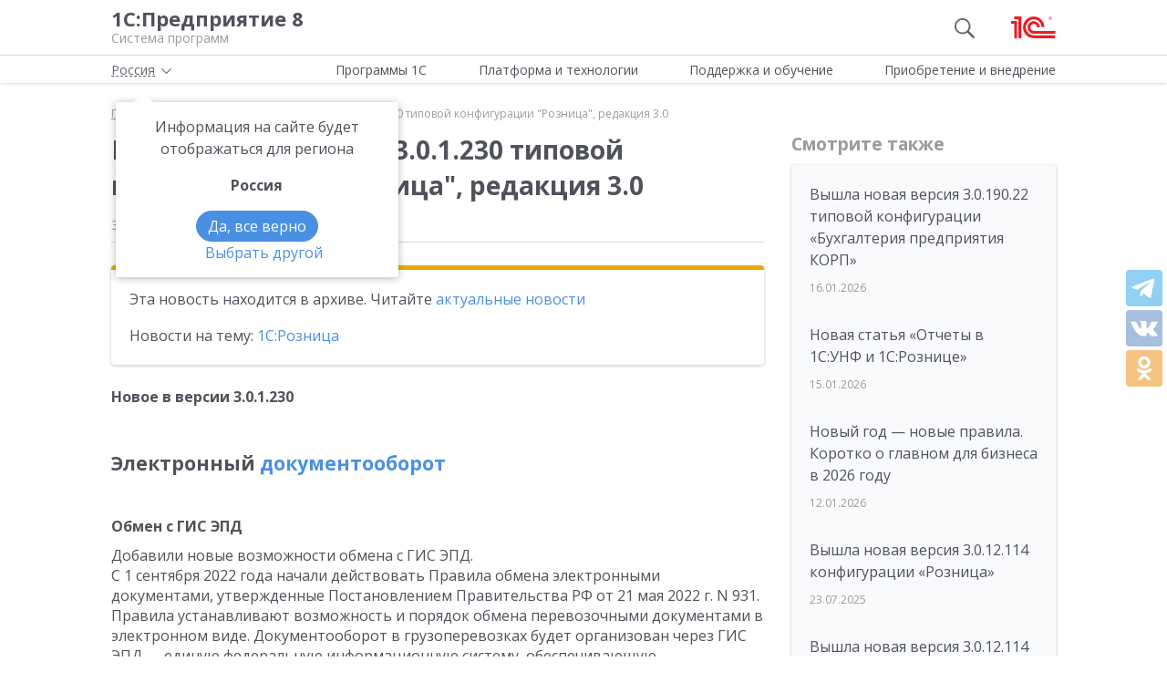

--- FILE ---
content_type: text/html; charset=UTF-8
request_url: https://v8.1c.ru/news/vyshla-novaya-versiya-3-0-1-230-tipovoy-konfiguratsii-roznitsa-redaktsiya-3-0.htm
body_size: 16631
content:
<!DOCTYPE html>
<html lang="ru">
<head>
    <meta http-equiv="X-UA-Compatible" content="IE=edge" />
    <meta name="viewport" content="width=device-width, initial-scale=1, shrink-to-fit=no">

    <link rel="preload" href="https://fonts.googleapis.com/css?family=Open+Sans:400,300,700&subset=cyrillic&display=fallback&display=swap"  crossorigin="anonymous" as="font">
    <link rel="preload" href="/local/templates/main/css/custom-bootstrap.min.css" as="style">
    <link rel="preload" href="/local/templates/main/css/core.min.css?hash=9747995dfe76f69cd0aa4ed1da3fd828" as="style">
    
    <link rel="dns-prefetch" href="https://fonts.googleapis.com" crossorigin="" />
    <link rel="dns-prefetch" href="https://fonts.gstatic.com" crossorigin="" />

	<link rel="stylesheet" href="https://fonts.googleapis.com/css?family=Open+Sans:400,300,700&subset=cyrillic&display=fallback&display=swap">
    <link rel="stylesheet" href="/local/templates/main/css/custom-bootstrap.min.css">
	<link rel="stylesheet" href="/local/templates/main/css/core.min.css?hash=9747995dfe76f69cd0aa4ed1da3fd828">
                <title>Вышла новая версия 3.0.1.230 типовой конфигурации «Розница», редакция 3.0</title>

    <link rel="shortcut icon" href="/local/templates/main/img/favicon.ico" />
    <link type="image/x-icon" sizes="120x120" rel="icon" href="/local/templates/main/img/favicon_120px.ico">
    <link sizes="120x120" rel="apple-touch-icon" href="/local/templates/main/img/favicon_120px.ico">

    <link rel="manifest" href="/manifest.webmanifest" />

	
     <meta http-equiv="Content-Type" content="text/html; charset=UTF-8" />
<meta name="robots" content="noindex, follow" />
<meta name="keywords" content="Вышла новая версия 3.0.1.230 типовой конфигурации «Розница», редакция 3.0" />
<meta name="description" content="Вышла новая версия 3.0.1.230 типовой конфигурации «Розница», редакция 3.0" />
<script data-skip-moving="true">(function(w, d, n) {var cl = "bx-core";var ht = d.documentElement;var htc = ht ? ht.className : undefined;if (htc === undefined || htc.indexOf(cl) !== -1){return;}var ua = n.userAgent;if (/(iPad;)|(iPhone;)/i.test(ua)){cl += " bx-ios";}else if (/Windows/i.test(ua)){cl += ' bx-win';}else if (/Macintosh/i.test(ua)){cl += " bx-mac";}else if (/Linux/i.test(ua) && !/Android/i.test(ua)){cl += " bx-linux";}else if (/Android/i.test(ua)){cl += " bx-android";}cl += (/(ipad|iphone|android|mobile|touch)/i.test(ua) ? " bx-touch" : " bx-no-touch");cl += w.devicePixelRatio && w.devicePixelRatio >= 2? " bx-retina": " bx-no-retina";if (/AppleWebKit/.test(ua)){cl += " bx-chrome";}else if (/Opera/.test(ua)){cl += " bx-opera";}else if (/Firefox/.test(ua)){cl += " bx-firefox";}ht.className = htc ? htc + " " + cl : cl;})(window, document, navigator);</script>

<link href="/local/templates/main/styles.css?159679435747" type="text/css"  data-template-style="true"  rel="stylesheet" />






<meta property=og:title content='Вышла новая версия 3.0.1.230 типовой конфигурации «Розница», редакция 3.0' />
<meta property=og:description content='Вышла новая версия 3.0.1.230 типовой конфигурации «Розница», редакция 3.0' />
<meta property=og:url content='https://v8.1c.ru/news/vyshla-novaya-versiya-3-0-1-230-tipovoy-konfiguratsii-roznitsa-redaktsiya-3-0.htm' />
<meta property=og:image content='https://v8.1c.ru/upload/static/social-media-logo.png' />
<meta property=og:type content='website' />

     </head>
<body data-country="rossiya">
<!-- Yandex.Metrika counter -->
<script type="text/javascript" data-skip-moving="true">
    (function(m,e,t,r,i,k,a){m[i]=m[i]||function(){(m[i].a=m[i].a||[]).push(arguments)};
        m[i].l=1*new Date();k=e.createElement(t),a=e.getElementsByTagName(t)[0],k.async=1,k.src=r,a.parentNode.insertBefore(k,a)})
    (window, document, "script", "/local/templates/main/metrika-tag.js", "ym");

    ym(25243685, "init", {
        clickmap:true,
        trackLinks:true,
        accurateTrackBounce:true,
        webvisor:true
    });
</script>
<noscript><div><img src="https://mc.yandex.ru/watch/25243685" style="position:absolute; left:-9999px;" alt="" /></div></noscript>
<!-- /Yandex.Metrika counter -->

<div id="wrapper">
    <header>
        <div class="top-shadow">

            <div class="bordered">
                <div class="container-fluid">
                    <div class="row">
                        <div class="col-xl-10 offset-xl-1">
                            <div class="panel">
                                <span class="bar">
                                    <svg><use xlink:href="/local/templates/main/svg/main.svg#icon__hamburger_gray"></use></svg>
                                </span>

                                                                    <!--noindex-->
                                    <span class="link" title="/" data-class="title">
                                        <div class="name">1С:Предприятие 8</div>
                                        <div class="slogan">Система программ</div>
                                    </span>
                                    <!--/noindex-->
                                
                                <div class="right">
                                                                            <div class="search"><svg class="icon-search_gray"><use xlink:href="/local/templates/main/svg/main.svg#icon__search_gray"></use></svg></div>
                                    
                                                                            <!--noindex-->
                                        <span class="link" title="https://1c.ru" data-target="_blank" data-class="logo">
                                            <svg class="icon-logo"><use xlink:href="/local/templates/main/svg/main.svg#icon__logo"></use></svg>
                                        </span>
                                        <!--/noindex-->
                                                                    </div>

                            </div>

                        </div>
                    </div>
                </div>
            </div>

            <div class="container-fluid container-fluid-top">
                <div class="row">
                    <div class="col-xl-10 offset-xl-1">
                        <div class="top only">
                                                        <nav>
                                <ul class='top-nav-js'>
                                    <li class="parent" data-id="1">
                                        <span>Программы 1С</span>
                                    </li>
                                    <li class="parent" data-id="2">
                                        <span>Платформа и технологии</span>
                                    </li>
                                    <li class="parent" data-id="3">
                                        <span>Поддержка и обучение</span>
                                    </li>
                                    <li class="parent" data-id="4">
                                        <span>Приобретение и внедрение</span>
                                    </li>
                                </ul>
                                                                    <div class="subs">
    <div class="sub" data-id="1">
        <div class="wrap">
            <div class="blocks">
                <div class="block">
                    <b>Для кого:</b>
	<a href="/vse-programmy-1c/kholdingi/">
		Корпорации и холдинги			</a>
	<a href="/vse-programmy-1c/dlya-srednego-biznesa/">
		Для среднего бизнеса			</a>
	<a href="/vse-programmy-1c/predprinimateli-i-malyy-biznes/">
		Предприниматели и малый бизнес			</a>
	<a href="/vse-programmy-1c/gosudarstvennye-i-munitsipalnye-uchrezhdeniya/">
		Государственные и муниципальные учреждения			</a>
	<a href="/vse-programmy-1c/nekommercheskie-organizatsii/">
		Некоммерческие организации			</a>
                    <div class="indent-block">
                    <b>Внедрения и&nbsp;локализация</b>
                    <a href="/programmy/otraslevye-resheniya/">
                        Отраслевые решения </a> <a href="/programmy/regional/">
                        Решения для других стран </a> <a href="/applied-solutions/">
                        Внедренные решения </a> <a href="/static/vnedreniya-sistemy-programm-1s-predpriyatie-8/">
                        Крупнейшие проекты </a>
                    </div>
                </div>
                <div class="block">
                    <b>Для чего:</b>
	<a href="/vse-programmy-1c/upravlenie-proizvodstvom/">
		Управление производством			</a>
	<a href="/vse-programmy-1c/upravlenie-prodazhami-i-zakupkami/">
		Управление торговлей			</a>
	<a href="/vse-programmy-1c/upravlenie-finansami/">
		Управление финансами			</a>
	<a href="/vse-programmy-1c/dokumentooborot/">
		Документооборот			</a>
	<a href="/vse-programmy-1c/zarplata-i-upravlenie-personalom/">
		Зарплата и управление персоналом			</a>
	<a href="/vse-programmy-1c/bukhgalterskiy-i-nalogovyy-uchyet/">
		Бухгалтерский и налоговый учёт			</a>
	<a href="/vse-programmy-1c/uchet-i-otchetnost-po-msfo/">
		Учет и отчетность по МСФО			</a>
                    <a href="/static/nalogovyy-monitoring-v-resheniyakh-1s/">Налоговый мониторинг</a>
                    <a href="/vse-programmy-1c/" class="all-prog">Все программы</a>

                </div>
            </div>
        </div>
    </div>
    <div class="sub" data-id="2">
        <div class="wrap">
                <b>Технологическая платформа мирового уровня:</b>
            <div class="blocks">
                <div class="block">
                    <a href="/tekhnologii/overview/"> Обзор системы </a>
					<a href="/platforma/"> Платформа «1С:Предприятие 8» </a> 
					<a href="/tekhnologii/systemnye-trebovaniya-1s-predpriyatiya-8/"> Системные требования «1С:Предприятие&nbsp;8» </a>
					<a href="/platforma/1c-enterprise-development-tools/"> Расширяемая среда разработки - 1C:EDT </a>
					<a href="/static/rasshirennaya-funktsionalnost-urovnya-korp/"> Расширенная функциональность уровня КОРП </a>
					<a href="/platforma/1s-predpriyatie-element/"> Технология «1С:Предприятие.Элемент» </a>
					<a href="/platforma/1s-analitika/"> 1C:Аналитика </a>
					<a href="/static/1c-shina/"> 1С:Шина </a>
					<a href="/tekhnologii/mobilnye-tekhnologii-1s/"> Мобильные технологии 1С </a>
                </div>
                <div class="block">
                 <a href="/tekhnologii/standartnye-biblioteki/"> Стандартные библиотеки </a>
				 <a href="/tekhnologii/obmen-dannymi-i-integratsiya/">                        Интеграция </a>
				 <a href="/tekhnologii/sistema-proektirovaniya-prikladnykh-resheniy/">                       Система проектирования прикладных решений</a>
				 <a href="/tekhnologii/1c-edi/"> Модуль 1C:EDI </a>
				 <a href="/tekhnologii/1s-avtomatizirovannaya-proverka-konfiguratsiy/">1С:Автоматизированная проверка конфигураций</a> 
				 <a href="/tekhnologii/tekhnologii-krupnykh-vnedreniy/korporativnyy-instrumentalnyy-paket/1c-testirovshchik/">                      1С:Тестировщик</a>
				 <a href="/tekhnologii/tekhnologii-krupnykh-vnedreniy/">                        Технологии крупных внедрений </a> 
				 <a href="/tekhnologii/1cfresh/"> Работа в&nbsp;облаке&nbsp;— 1cFresh </a>
				<a href="/static/dwh/"> 1С:Корпоративное хранилище данных </a>
                </div>
            </div>
        </div>
    </div>
    <div class="sub" data-id="3">
        <div class="wrap">
            <div class="blocks">
                <div class="block">
                    <b>Поддержка:</b> <a href="/lawmonitor/">
                        Мониторинг законодательства </a> <a href="/podderzhka-i-obuchenie/integratsiya-s-gosinformsistemami-gis/">
                        Поддержка работы с ГИС </a> <a href="/its/support/">
                        Информационно-технологическое <br>
                        сопровождение </a> <a href="/static/razrabotchikam-i-it-spetsialistam/">
                        Форум для разработчиков </a> <a href="/static/1s-predpriyatie-rabota-s-faylami/">
                        1С:Предприятие 8 — работа с&nbsp;файлами </a>
                </div>
                <div class="block">
                    <b>Обучение:</b> <a href="/static/1s-spetsialistam-po-zarubezhnym-erp/">
                        Cпециалистам по зарубежным ERP </a>
					<a href="/obuchenie-programmistov/">
                        Начинающим разработчикам </a> <a href="/static/portal-dlya-razrabotchikov/">
                        Портал для разработчиков </a> <a href="/metod/">
                        Методические материалы </a> <a href="/metod/courses/">
                        Курсы и&nbsp;экзамены по&nbsp;«1С» </a> <a href="/podderzhka-i-obuchenie/demonstratsionnye-konfiguratsii/">
                        Демонстрационные конфигурации </a> <a href="/podderzhka-i-obuchenie/uchebnye-versii/">
                        Учебные версии </a>
                </div>
            </div>
        </div>
    </div>
    <div class="sub" data-id="4">
        <div class="wrap">
            <div class="blocks">
                <div class="block full">
                    <b>Как купить продукты «1С»:</b> <a href="/price/">
                        Прайс-лист </a>
					<a href="/priobretenie-i-vnedrenie/otvety-na-tipovye-voprosy-po-litsenzirovaniyu-1s-predpriyatiya-8/">
                        Вопросы по лицензированию </a> <a href="http://1c.ru/rentsoft/rent.jsp?utm_source=v8.1c.ru&utm_medium=top_menu">
                        Арендовать «1С:Предприятие 8» </a> <a href="https://1cfresh.com/?utm_source=v8.1c.ru&utm_medium=top_menu">
                        Подписаться на 1С в облаке </a>
                                        <!--'start_frame_cache_top-menu-link'-->                    <a href="/all-partners/rossiya/">
                        Купить «1С:Предприятие 8» </a>
                    <!--'end_frame_cache_top-menu-link'--><a href="/metod/article/vybor-franchayzi-neformalnye-rekomendatsii.htm">
                        Как выбирать партнера </a>
                </div>
            </div>
        </div>
    </div>
</div>                                                            </nav>

                        </div>

                    </div>
                </div>
            </div>

        </div>

        
                    <div class="breadcrumb-top ">
                                    
<div class="breadcrumb">
    <div class="container-fluid">
        <div class="row">
            <div class="col-xl-10 offset-xl-1 col-lg-12">
                <ul itemscope itemtype="http://schema.org/BreadcrumbList">

        <li>
        <!--noindex--><span class="link" title="/" ><span>Главная</span></span><!--/noindex-->
        </li><li class="del"></li>
		<li itemprop="itemListElement" itemscope itemtype="http://schema.org/ListItem">
        <a href="/news/" itemprop="item">
            <span itemprop="name">Новости</span>
            <meta itemprop="position" content="2" />
        </a>
        </li><li class="del"></li>
            <li>
            <span>
                <span>Вышла новая версия 3.0.1.230 типовой конфигурации "Розница", редакция 3.0</span>
            </span>
        </li>
                </ul>
            </div>
        </div>
    </div>
</div>
                            </div>
            </header>
<div class="container-fluid main">
    <div class="row">
            <div class="col-xl-7 offset-xl-1 col-lg-9 full-width content article">

                    <h1>Вышла новая версия 3.0.1.230 типовой конфигурации &quot;Розница&quot;, редакция 3.0</h1>
        

        <div class="material-details">
            
            <div>
                <div class="date">30.09.2022</div>
            </div>
                    </div>

                <div class="card warning clear">
            <div class="card-body">
                            <p>Эта новость находится в архиве. Читайте <a href="/news/">актуальные новости</a>
                        </p>                                                    <p>
                                                            Новости на тему:
                                                                    <a
                                    href="/news/retail/">1С:Розница</a>                                                                </p>
                                                                                                        </div>
                </div>

            

                                <div class="text">
            <h3>Новое в версии 3.0.1.230</h3>
<h2>Электронный <a href='https://v8.1c.ru/doc8/' class='news_auto_link'>документооборот</a></h2>
<h3>Обмен с ГИС ЭПД</h3>
<p>
	 Добавили новые возможности обмена с ГИС ЭПД.<br>
	 С 1 сентября 2022 года начали действовать Правила обмена электронными документами, утвержденные Постановлением Правительства РФ от 21 мая 2022 г. N 931.<br>
	 Правила устанавливают возможность и порядок обмена перевозочными документами в электронном виде. Документооборот в грузоперевозках будет организован через ГИС ЭПД — единую федеральную информационную систему, обеспечивающую формирование, получение, обработку, обмен и хранение электронных перевозочных документов.<br>
	 Новые возможности включают создание, подписание, отправку через оператора в ГИС документов, загрузку и хранение электронных перевозочных документов (ЭПД).<br>
	 Поддержаны следующие виды документов согласно утвержденным форматам Приказом ФНС России от 9 декабря 2021 г. № ЕД-7-26/1065:<br>
	 - Электронная транспортная накладная (ЭТрН)<br>
	 - Электронный заказ-наряд (ЭЗН)<br>
	 - Электронная сопроводительная ведомость (ЭСВ).<br>
	 Подробные инструкции по работе: <a href="https://its.1c.ru/db/bed197doc#content:2983:1">https://its.1c.ru/db/bed197doc#content:2983:1</a>
</p>
<h2>Рабочее место кассира</h2>
<h3>Кассовый QR-код</h3>
<p>
	 Добавили возможность разместить кассовый QR-код с информацией для оплаты через СБП. Такой QR-код можно разместить один раз. Клиенты, сканируя его, оплачивают товары и услуги, при этом им не требуется самостоятельно вводить сумму своей покупки перед оплатой. А бизнесу не нужно выводить ссылку в виде QR-кода на экран своего компьютера, дисплей покупателя или печатать на пречеке.<br>
	 Для приема оплаты с помощью кассового QR-кода подключаем СБП (инструкция по подключению СБП: <a href="https://its.1c.ru/db/metod81#content:7886:hdoc">https://its.1c.ru/db/metod81#content:7886:hdoc</a>). После подключения распечатываем кассовый QR-код для каждой кассы ККМ.<br>
	 Прием оплаты по кассовому QR-коду уже сейчас можно подключить через платежный агрегатор «Пэймастер». Далее список банков с поддержкой кассовых QR-кодов будет расширяться.<br>
	 Новая возможность удобна в использовании, позволяет сэкономить на эквайринговом оборудовании и бумаге.
</p>
<h2>Мобильная работа</h2>
<h3>1С:Заказы</h3>
<p>
	 Сделали работу с приложением 1С:Заказы еще удобнее. При обмене можно выбрать определенный сегмент номенклатуры или контрагентов. При подборе товаров в Заказ можно видеть текущие остатки. Из приложения переносится информация о скидках и платежном календаре. Прочитать о приложении и выбрать, откуда скачать можно на сайте: <a href="https://v8.1c.ru/small.biz/mobilnaya-rabota/#z8">https://v8.1c.ru/small.biz/mobilnaya-rabota/#z8</a>.
</p>
<p>
	 Исправлены выявленные ошибки. <br>
</p>
<p>
 <br>
</p>
<p>
 <br>
</p>
<p>
</p>
<h3>Новое в версии 3.0.1.216</h3>
<p>
</p>
<h2>Использование машиночитаемых доверенностей</h2>
<p>
	 Добавлена возможность подписания электронных документов подписью физического лица с использованием машиночитаемой доверенности (<a href='https://v8.1c.ru/lawmonitor/mashinochitaemye_doverennosti/' class='news_auto_link'>МЧД</a>).<br>
	 С 1 марта 2022 г. для подписания электронных документов сотрудниками компании можно использовать машиночитаемую доверенность. Машиночитаемая доверенность (МЧД) – это электронный документ, подписанный сертификатом электронной подписи руководителя организации или ИП и подтверждающий полномочия физлица подписывать от имени компании электронные документы и передавать их в другие компании и учреждения. МЧД является полноценным аналогом бумажной доверенности, оформляемой сейчас на сотрудников компании, и имеет равную с ней юридическую силу.<br>
	 С начала 2023 года организации и ИП, планирующие подключить своих сотрудников к ЭДО, перейдут на обязательное использование машиночитаемых доверенностей, которые они будут оформлять своим работникам.
</p>
<p>
	 Исправлены выявленные ошибки.
</p>
<div>
 <br>
</div>
<h3>Новое в версии 3.0.1.216</h3>
<h2>Электронный документооборот</h2>
<div>
	<h3>Использование машиночитаемых доверенностей</h3>
	<p>
		 Добавлена возможность подписания электронных документов подписью физического лица с использованием машиночитаемой доверенности (МЧД).<br>
		 С 1 марта 2022 г. для подписания электронных документов сотрудниками компании можно использовать машиночитаемую доверенность. Машиночитаемая доверенность (МЧД) – это электронный документ, подписанный сертификатом электронной подписи руководителя организации или ИП и подтверждающий полномочия физлица подписывать от имени компании электронные документы и передавать их в другие компании и учреждения. МЧД является полноценным аналогом бумажной доверенности, оформляемой сейчас на сотрудников компании, и имеет равную с ней юридическую силу.<br>
		 С начала 2023 года организации и ИП, планирующие подключить своих сотрудников к ЭДО, перейдут на обязательное использование машиночитаемых доверенностей, которые они будут оформлять своим работникам.
	</p>
	<p>
		 Исправлены выявленные ошибки.
	</p>
</div>
<div>
 <br>
</div>
<div>
 <br>
</div>
<h3> </h3>
<h3>Новое в версии 3.0.1.202</h3>
<p>
</p>
<p>
	 Исправлены выявленные ошибки.
</p>
<h3></h3>
<h3>Уважаемые пользователи! </h3>
<p>
 <b>1С:Розница</b> и <b>1С:Управление нашей фирмой (1С:УНФ) </b>редакции 3.0 вместе с программой <b>1С:Рабочее место кассира</b> и мобильными приложениями представляют линейку решений для малого бизнеса.
</p>
<p>
	 Конфигурации <b>1С:Розница </b>и <b>1С:Управление нашей фирмой</b> редакции 3.0 теперь имеют единую архитектуру, код и пользовательские интерфейсы, в основе которых код и структура 1С:УНФ.
</p>
<p>
	 Решения могут использовать компании малого бизнеса от небольшого розничного магазина, который может начать торговать оптом и подключить каналы онлайн-продаж, до компаний, оказывающих услуги или занятых в производстве, дополнительно имеющих собственную сеть сбыта.
</p>
<p>
 <b>1С:Розница</b> – решение для автоматизации операционной деятельности одиночных магазинов и розничных сетей – обладает всей необходимой для этого функциональностью.
</p>
<p>
 <b>1С:Управление нашей фирмой</b> расширяет возможности <b>1С:Розницы</b> блоками CRM и управления производством, учетом произведенных работ и оказанных услуг, расширенным анализом бизнеса и бюджетированием, предоставляет возможность формировать и передавать регламентированную отчетность.
</p>
<p>
	 Предлагаемая линейка решений 3.0 для малого бизнеса позволит:
</p>
<ul>
	<li>облегчить изучение программ пользователями и техническими специалистами</li>
	<li>упростить одновременное использование программ в системных ландшафтах предприятий</li>
	<li>синхронизировать развитие функциональности программ в общих подсистемах</li>
	<li>применить к обеим конфигурациям разработанные партнерами расширения программ</li>
	<li>легко перейти с одной программы на другую при развитии бизнеса</li>
	<li>облегчить поддержку отраслевых решений на базе конфигураций "Розница" и "УНФ" и локализацию обеих программ в зарубежных странах</li>
	<li>сократить сроки разработки востребованной на рынке функциональности</li>
	<li>повысить оперативность поддержки изменений законодательства.</li>
</ul>
<p>
</p>
<p>
</p>
<p>
	 Переход на 1С:Розница редакции 3.0 возможен с версии не ниже 2.3.12.<br>
	 Для перехода на редакцию 3.0 требуются подготовительные работы:
</p>
<ul>
	<li>Обновление программы до версии 2.3.12</li>
	<li>Создание архивной копии информационной базы</li>
	<li>Перенос данных из информационной базы пользователя в новую информационную базу. Переносятся справочные данные и остатки. При необходимости можно настроить обмен данными между старой информационной базой пользователя на редакции 2.3 и новой информационной базой редакции 3.0</li>
	<li>При использовании внешних 1С:РМК на рабочих местах кассира вместо 1С:Розницы – настройка сервиса лояльности</li>
	<li>Обучение пользователей работе в новом интерфейсе и с новым/обновленным функционалом.</li>
</ul>
<p>
</p>
<p>
	 Инструкция по переносу данных для пользователей облачной версии программы "1С:Розница" доступна на <a href="https://its.1c.ru/db/metod81#content:7969:hdoc">сайте ИТС</a>.
</p>
 <br>
<p>
</p>
<h3>Новые возможности 1С:Розницы 3.0</h3>
<p>
</p>
<p>
	 Ниже приведен <b>перечень новых возможностей версии 3.0</b>. Полное описание работы с новой версией программы доступно в руководстве пользователя на <a href="https://its.1c.ru/db/retail30doc">сайте ИТС</a>.
</p>
<p>
</p>
<ul>
	<li>
	<p>
		 Подбор товаров. Появилась возможность подбора товаров, сопутствующих выбранному покупателем, или аналогов в случае его отсутствия в магазине.
	</p>
 </li>
	<li>
	<p>
		 Выдача наличных на кассе. При оплате покупки с помощью платежной карты можно по просьбе покупателя выдать наличные – не более 5000 руб. в соответствии с текущим законодательством.
	</p>
 </li>
	<li>
	<p>
		 Контроль взаиморасчетов с банком. При оплате товаров с помощью потребительского кредита или платежной картой появилась возможность контроля взаиморасчетов с банком.
	</p>
 </li>
	<li>
	<p>
		 Оптовые продажи. Оформить продажу оптом юридическому лицу или индивидуальному предпринимателю с целью последующей перепродажи можно для любого товара, в том числе и маркированного средствами идентификации. Сведения о продажах таких товаров будут переданы в систему маркировки "Честный знак". В случае работы с юридическими лицами сохраняются контактные данные представителей контрагента.
	</p>
 </li>
	<li>
	<p>
		 Группы клиентов. Реализовано ведение раздельных баз клиентов по группам доступа и быстрый отбор контрагентов в списках с помощью назначенных тегов.
	</p>
 </li>
	<li>
	<p>
		 Комиссионные продажи. Возможность передать контрагенту свои товары по договору комиссии расширяет сбытовую сеть пользователей программы. Поддерживается полный документооборот с комиссионером: фиксируются отчеты о продажах, выплаты агентского вознаграждения.
	</p>
 </li>
	<li>
	<p>
		 Расхождения с контрагентами. Расхождения при поставке товаров можно зафиксировать с помощью отдельного документа "Акт о расхождениях" и согласовать его с помощью электронного документооборота. Расхождения, выявленные при сверке взаиморасчетов с поставщиком или клиентом, фиксируются с помощью операций списания задолженности или взаимозачета.
	</p>
 </li>
	<li>
	<p>
		 Планирование и анализ продаж. Появилась возможность зафиксировать план продаж отдела и выполнить план-фактный анализ по результатам продаж.
	</p>
 </li>
	<li>
	<p>
		 Отчеты по продажам и валовой прибыли в разрезе менеджеров продаж позволят оценить результативность каждого сотрудника, а правила начисления премии – рассчитать премию и сформировать ведомость на выплату.
	</p>
 </li>
	<li>
	<p>
		 Интернет-магазин. Большое развитие получила функциональность онлайн-торговли.
	</p>
 </li>
	<li>
	<p>
		 Существующие в программе обмен данными с интернет-магазинами получил новый упрощенный пользовательский интерфейс. За счет оптимизации обмена картинками и файлами ускорилась загрузка прайс-листа. Поддерживается интеграция с популярными системами управления сайтами (CMS): 1С-Битрикс, 1C-UMI, InSales, HostCMS, Rugento, Diafan.CMS, Shop-Script, а также сайтами, поддерживающими обмен по стандарту CommerceML.
	</p>
 </li>
	<li>
	<p>
		 Яндекс Маркет. Появилась возможность публикации товарного каталога на Яндекс Маркете. Пользователь может настроить выгрузку товаров и обновление цен. Прием оплаты, сборку, упаковку и доставку товаров берет на себя сервис Яндекс.Маркет.
	</p>
 </li>
	<li>
	<p>
		 Магазин ВКонтакте. К уже имевшейся в программе возможности настройки интернет-витрины mag1C добавлена интеграция с сервисом Магазин.ВКонтакте. Теперь, получив заказ на товары, можно обсудить детали его доставки и оплаты в сети ВКонтакте, не выходя из Розницы.
	</p>
 </li>
	<li>
	<p>
		 Мобильное приложение для продажи онлайн. Для пользователей Розницы появилась возможность создать собственное мобильное приложение для онлайн-продаж товаров и услуг. Конструктор приложения поможет настроить индивидуальный интерфейс приложения, сохранить контакты компании-продавца, определить товары и цены, настроить виды оплат и доставки. Приложение может быть опубликовано в App Store или Google Play. С помощью приложения "1С:Кабинет клиента" покупатели смогут самостоятельно сделать заказ, оплатить его с помощью сервиса "ЮКасса" и выбрать вариант доставки со своего мобильного устройства.
	</p>
 </li>
	<li>
	<p>
		 Состояние заказов из разных каналов продаж. Процесс работы с заказами покупателей стал более наглядным и легко контролируемым: есть возможность настроить несколько бизнес-процессов обработки заказов, и для каждого из них свои состояния заказов для отражения этапов работы.
	</p>
 </li>
	<li>
	<p>
		 Доставка. Заказы можно доставлять своими силами или внешними службами доставки с помощью нового сервиса "1С:Курьер".
	</p>
 </li>
	<li>
	<p>
		 Серии и партии. Появилась возможность учитывать и контролировать остатки товаров на складах в разрезе серий. Учет партий поступления товара предоставляет пользователю дополнительную аналитику учета остатков, резерва и себестоимости товаров.
	</p>
 </li>
	<li>
	<p>
		 Наборы товаров и комплектация. В программе появились наборы товаров и услуг. В отличие от комплектов, наборы представляют собой шаблоны для быстрого заполнения документов товарами и услугами входящими в набор. Для наборов не требуется предварительная комплектация, а по окончании продаж – разукомплектация остатков.
	</p>
 </li>
	<li>
	<p>
		 Виды цен. Добавлен новый вид цен – динамический, а также автоматический пересчет динамических цен на основании базовой цены, например, розничных цен на основании цен поступления. Есть возможность подключить расширения для формирования цен по произвольным правилам. Назначить цены, а также просмотреть историю их изменений теперь можно непосредственно в карточке товара.
	</p>
 </li>
	<li>
	<p>
		 Прайс-листы. Можно сформировать несколько типов прайс-листов, в том числе и с изображениями товаров, сохраняются прайсы поставщиков.
	</p>
 </li>
	<li>
	<p>
		 Формирование и передача в банк платежных поручений и расширение списка поддерживаемых операций по кассе и банку позволяют замкнуть контур учета денежных средств. Помимо расчетов с клиентами и поставщиками, можно зафиксировать операции с прочими поставщиками, расчеты с подотчетниками, учесть отчеты эквайера, комиссию банка, переводы между счетами, а также личные средства предпринимателя.
	</p>
 </li>
	<li>
	<p>
		 Помимо ведения графиков работы сотрудников появилась возможность ведения кадрового учета: штатное расписание, прием на работу, кадровые перемещения и совместительство, увольнение сотрудника. Это позволяет рассчитывать и формировать ведомости на выплату регулярной заработной платы, учитывать премии, удержания и вычеты и отражать их в расчетных листках сотрудников.
	</p>
 </li>
	<li>
	<p>
		 Отчет о валовой прибыли теперь носит не оценочный характер, а формируется на основании рассчитанной себестоимости товаров. Это позволяет получить более точную информацию о валовой прибыли и рентабельности отдельных товаров, товарных категорий, магазинов. Отчет также удобен для анализа прибыли от покупок, совершенных определенными группами покупателей.
	</p>
 </li>
	<li>
	<p>
		 Формируется отчет «Доходы и расходы (по оплате)», таким образом можно оперативно видеть рассчитанные доходы, расходы и прибыль кассовым методом на основании поступлений и выплат денежных средств.
	</p>
 </li>
	<li>
	<p>
		 Новое мобильное приложение "1С:Розница 3.0. Мобильный клиент" подключается к информационной базе программы "1С:Розница" и позволяет вести бизнес с мобильного устройства. С помощью мобильного приложения "1С:Заказы" сотрудники торговой компании могут оформлять продажи покупателям в шоу-руме или работать на выезде у клиента.
	</p>
 </li>
	<li>
	<p>
		 Маркировка товаров из натурального меха. С сентября 2022 года все операции по маркировке меховых изделий ведутся в единой системе маркировки «Честный знак». Отдельный информационный ресурс для маркировки изделий из меха (ГИСМ) отключается в сентябре 2022 года. Подробнее в <a href="http://publication.pravo.gov.ru/Document/View/0001202204110051">Постановлении правительства от 06.04.2022 № 600.</a><br>
		 В программе для изделий из меха в полном объеме был поддержан новый интерфейс обмена данными с системой «Честный знак». Дополнительно были разработаны специальные механизмы для плавного перехода из старого ресурса - в новый.
	</p>
 </li>
	<li>
	<p>
		 Объемно-сортовой учет. Чтобы облегчить работу пользователей с маркируемой продукцией при оптовых операциях в программе была поддержана возможность использования объемно-сортового учета. При таком подходе в документах не указываются коды маркировки. В данном случае пользователь вносит только обобщенные сведения о продукции: GTIN + количество позиций.
	</p>
 </li>
</ul>
<p>
</p>
<h2>Обновление библиотек</h2>
<p>
	 В версию включены следующие стандартные библиотеки:
</p>
<ul>
	<li>Библиотека стандартных подсистем 3.1.7</li>
	<li>Библиотека технологии сервиса 2.0.10</li>
	<li>Библиотека подключаемого оборудования 3.1.4</li>
	<li>Библиотека электронных документов 1.9.5</li>
	<li>Библиотека Интернет-поддержки пользователей 2.6.3</li>
	<li>Библиотека интеграции ГосИС 1.1.21</li>
</ul>
<p>
</p>
<p>
	 1. Релиз предназначен для обновления с конфигурации версии 3.0.1.193. Порядок обновления приведен в файле 1cv8upd.htm;
</p>
<p>
	 2. Дополнительная информация приведена в файле ReadMe.txt;
</p>        </div>

        <div class="judge js-social-block" data-product="959"></div>

    </div>

    <div class="col-lg-3 col-md-12 sidebar sidebar-alt article offset-top-small">
        <div class="sticky">
            <div class="header small">Смотрите также</div>
            <div class="see-also tile">
                            <div class="item">
                            <a  href="/news/vyshla-novaya-versiya-3-0-190-22-tipovoy-konfiguratsii-bukhgalteriya-predpriyatiya-korp.htm">
                    Вышла новая версия 3.0.190.22 типовой конфигурации «Бухгалтерия предприятия КОРП»                </a>
                                    <!--noindex--><span class="date">16.01.2026</span><!--/noindex-->
                    </div>
            <div class="item">
                            <a  href="/news/novaya-statya-otchety-v-1s-unf-i-1s-roznitse.htm">
                    Новая статья «Отчеты в 1С:УНФ и 1С:Рознице»                </a>
                                    <!--noindex--><span class="date">15.01.2026</span><!--/noindex-->
                    </div>
            <div class="item">
                            <a  href="/news/novyy-god-novye-pravila-korotko-o-glavnom-dlya-biznesa-v-2026-godu.htm">
                    Новый год — новые правила. Коротко о главном для бизнеса в 2026 году                </a>
                                    <!--noindex--><span class="date">12.01.2026</span><!--/noindex-->
                    </div>
            <div class="item">
                            <a  href="/news/vyshla-novaya-versiya-3-0-12-114-konfiguratsii-roznitsa.htm">
                    Вышла новая версия 3.0.12.114 конфигурации «Розница»                </a>
                                    <!--noindex--><span class="date">23.07.2025</span><!--/noindex-->
                    </div>
            <div class="item">
                            <a  href="/news/vyshla-novaya-versiya-3-0-12-114-konfiguratsii-roznitsa-bazovaya-.htm">
                    Вышла новая версия 3.0.12.114 конфигурации «Розница (базовая)»                </a>
                                    <!--noindex--><span class="date">23.07.2025</span><!--/noindex-->
                    </div>
            <div class="item">
                            <a  href="/news/vyshla-novaya-versiya-2-0-104-41-tipovoy-konfiguratsii-bukhgalteriya-gosudarstvennogo-uchrezhdeniya-.htm">
                    Вышла новая версия 2.0.104.41 типовой конфигурации «Бухгалтерия государственного учреждения (базовая)», редакция 2.0                </a>
                                    <!--noindex--><span class="date">21.07.2025</span><!--/noindex-->
                    </div>
    
            </div>
                    </div>
    </div>
        <div id="breadcrumb-bottom"></div>
    </div>
</div>
<footer>
    <div class="container-fluid top">
        <div class="row">
                            <!--noindex-->
                        <div class="col-xl-4 offset-xl-1 col-lg-4 offset-lg-0 col-md-5 col-sm-5">
                <div class="row">
                    <div class="col-xl-6 col-lg-6 col-md-12">
                        <ul class="menu">
                                                            <!--'start_frame_cache_footer-auth'-->                                <li><span class="link" title="/personal/?login=y">Вход для партнеров 1С</span></li>
                                <!--'end_frame_cache_footer-auth'-->                                <li><span class="link"
                                          title="/podderzhka-i-obuchenie/uchebnye-versii/distributiv-1s-predpriyatie-8-3-versiya-dlya-obucheniya-programmirovaniyu/">Учебная версия</span>
                                </li>
                                <li><span class="link" title="http://1c.ru/rus/firm1c/stdl.htm">Стать партнером</span>
                                </li>
                                                    </ul>
                    </div>
                    <div class="col-xl-6 col-lg-6 col-md-12">
                        <ul class="menu">

                                                            <li><span class="link" title="/policy/">Политика конфиденциальности</span></li>
                                <li><span class="link"
                                          title="&#109;&#97;&#105;&#108;&#116;&#111;&#58;%73%69%74%65%5f%76%38%40%31%63%2e%72%75">Замечания по сайту</span>
                                </li>
                                <li><span class="link" title="/static/drugie-sayty-1s/">Другие сайты</span></li>
                                                    </ul>
                    </div>
                </div>
            </div>
                            <!--/noindex-->
            
            <div class="col-xl-6 col-lg-8 col-md-7 col-sm-7 last">
                <div class="row">
                    <div class="col-xl-6 col-lg-6 about" itemscope itemtype="http://schema.org/Organization">
                        <meta itemprop="name" content="Фирма 1С">
                        <link itemprop="url" href="https://v8.1c.ru">
                        <meta itemprop="logo" content="https://v8.1c.ru/local/templates/main/img/logo1c.png">
                        <div class="wrap">
                                                            <!--noindex-->
                                <span class="link" title="/">
                                    <svg class="icon-logo_footer"><use
                                                xlink:href="/local/templates/main/svg/main.svg#icon__logo"></use></svg>
                                </span>
                                <!--/noindex-->
                                                        <div>
                                <p>
                                    Телефон: <a href="tel:+74957379257" class="phone"><span itemprop="telephone">+7 (495) 737-92-57</span></a>
                                </p>
                                <p>
                                    Email: <span itemprop="email" class="link"
                                                 title="&#109;&#97;&#105;&#108;&#116;&#111;&#58;%73%69%74%65%5f%76%38%40%31%63%2e%72%75">&#115;&#105;&#116;&#101;&#95;&#118;&#56;&#64;&#49;&#99;&#46;&#114;&#117;</span>
                                </p>
                            </div>
                        </div>
                        <div class="address" itemprop="address" itemscope itemtype="http://schema.org/PostalAddress">
                            <meta itemprop="postalCode" content="127473">
                            Отдел продаж: <span itemprop="addressLocality">г. Москва</span>,
                            <span itemprop="streetAddress">улица Селезнёвская, дом&nbsp;21</span>
                        </div>
                    </div>
                    <div class="col-xl-6 col-lg-6">
                                            </div>
                </div>
            </div>
        </div>
    </div>
    <hr>
        <div class="container-fluid">
        <div class="row">
            <div class="col-xl-10 offset-xl-1 col-lg-12">
                <div class="copy">&copy;&nbsp;2026&nbsp; ООО &laquo;1С&raquo;. Все права на сайт защищены
                    <div class="inner_row_copy">© 2011- 2026 ООО «1С-Софт» (                            <span class="link" title="/about.php"
                                  data-target="_blank">о компании</span>). Исключительное право на технологическую платформу «1С:Предприятие&nbsp;8»
                        и типовые конфигурации программных продуктов системы «1С:Предприятие&nbsp;8», представленные на
                        этом сайте, принадлежит ООО «1С-Софт» - 100% дочерней компании ООО «1С»
                    </div>
                </div>
            </div>
        </div>
    </div>
</footer>

</div>

<div class="left-block">
    <div class="top">
        <div class="icon-icon_arrow_left">
            <svg><use xlink:href="/local/templates/main/svg/main.svg#icon__arrow_left"></use></svg>
        </div>
        <div class="icon-icon_hamburger_gray">
            <svg><use xlink:href="/local/templates/main/svg/main.svg#icon__hamburger_gray"></use></svg>
        </div>
    </div>
    <nav>
        <!--'start_frame_cache_header-location-left-block'-->            <span class="city">
                <span>Россия</span>
            <svg class="city-right-icon"><use xlink:href="/local/templates/main/svg/main.svg#icon__arrow_down_city"></use></svg>
            </span>
                    <!--'end_frame_cache_header-location-left-block'-->        <span class="link" data-class="anchor" title="/static/o-firme-1s/">Фирма 1С</span>
        <span class="search">Поиск</span>
    </nav>
</div>

    <div class="search-block">
    <form action="/search/" data-ajax="/ajax/system/search-right-autocomplete.php" method="get" class="search-wrap">
        <input type="hidden" name="category" value="news" />
        <button type="submit">
            <svg><use xlink:href="/local/templates/main/svg/main.svg#icon__search_gray"></use></svg>
        </button>
        <input type="text" placeholder="Найти" name="q" class="autocomplete" autocomplete="off">
        <button type="button" class="remove">
            <svg><use xlink:href="/local/templates/main/svg/main.svg#icon__cross_white"></use></svg>
        </button>
    </form>
</div>

                                    
    <span data-element="vyshla-novaya-versiya-3-0-1-230-tipovoy-konfiguratsii-roznitsa-redaktsiya-3-0"></span>

    
<script>if(!window.BX)window.BX={};if(!window.BX.message)window.BX.message=function(mess){if(typeof mess==='object'){for(let i in mess) {BX.message[i]=mess[i];} return true;}};</script>
<script>(window.BX||top.BX).message({"JS_CORE_LOADING":"Загрузка...","JS_CORE_NO_DATA":"- Нет данных -","JS_CORE_WINDOW_CLOSE":"Закрыть","JS_CORE_WINDOW_EXPAND":"Развернуть","JS_CORE_WINDOW_NARROW":"Свернуть в окно","JS_CORE_WINDOW_SAVE":"Сохранить","JS_CORE_WINDOW_CANCEL":"Отменить","JS_CORE_WINDOW_CONTINUE":"Продолжить","JS_CORE_H":"ч","JS_CORE_M":"м","JS_CORE_S":"с","JSADM_AI_HIDE_EXTRA":"Скрыть лишние","JSADM_AI_ALL_NOTIF":"Показать все","JSADM_AUTH_REQ":"Требуется авторизация!","JS_CORE_WINDOW_AUTH":"Войти","JS_CORE_IMAGE_FULL":"Полный размер"});</script><script src="/bitrix/js/main/core/core.js?1759482401511455"></script><script>BX.Runtime.registerExtension({"name":"main.core","namespace":"BX","loaded":true});</script>
<script>
</script>
<script>BX.Runtime.registerExtension({"name":"ui.dexie","namespace":"BX.DexieExport","loaded":true});</script>
<script>BX.Runtime.registerExtension({"name":"ls","namespace":"window","loaded":true});</script>
<script>BX.Runtime.registerExtension({"name":"fx","namespace":"window","loaded":true});</script>
<script>BX.Runtime.registerExtension({"name":"fc","namespace":"window","loaded":true});</script>
<script>BX.Runtime.registerExtension({"name":"pull.protobuf","namespace":"BX","loaded":true});</script>
<script>BX.Runtime.registerExtension({"name":"rest.client","namespace":"window","loaded":true});</script>
<script>(window.BX||top.BX).message({"pull_server_enabled":"N","pull_config_timestamp":0,"shared_worker_allowed":"Y","pull_guest_mode":"N","pull_guest_user_id":0,"pull_worker_mtime":1752660266});(window.BX||top.BX).message({"PULL_OLD_REVISION":"Для продолжения корректной работы с сайтом необходимо перезагрузить страницу."});</script>
<script>BX.Runtime.registerExtension({"name":"pull.client","namespace":"BX","loaded":true});</script>
<script>BX.Runtime.registerExtension({"name":"pull","namespace":"window","loaded":true});</script>
<script>(window.BX||top.BX).message({"LANGUAGE_ID":"ru","FORMAT_DATE":"DD.MM.YYYY","FORMAT_DATETIME":"DD.MM.YYYY HH:MI:SS","COOKIE_PREFIX":"BITRIX_SM","SERVER_TZ_OFFSET":"10800","UTF_MODE":"Y","SITE_ID":"s1","SITE_DIR":"\/","USER_ID":"","SERVER_TIME":1768639396,"USER_TZ_OFFSET":0,"USER_TZ_AUTO":"Y","bitrix_sessid":"ba48b48b613a6b1dc6ae165e1fd18341"});</script><script src="/bitrix/js/main/core/core_ls.js?17526604994201"></script>
<script src="/bitrix/js/main/core/core_fx.js?157122933916888"></script>
<script src="/bitrix/js/main/core/core_frame_cache.js?175266056016945"></script>
<script src="/bitrix/js/pull/protobuf/protobuf.js?1631012967274055"></script>
<script src="/bitrix/js/pull/protobuf/model.js?163101296770928"></script>
<script src="/bitrix/js/rest/client/rest.client.js?164689758917414"></script>
<script src="/bitrix/js/pull/client/pull.client.js?175266026783861"></script>
<script src="/local/templates/main/additional/composit.js?160553652440181"></script>

<script>
        if (navigator.serviceWorker) {
            navigator.serviceWorker.register('/service-worker.js').then(function(registration) {
            }).catch(function(error) {
            });
        }
    </script>

<script defer src="/local/templates/main/js/chunks/jquery-vendor.8f2fcc37ae03139a5575.js"></script>
<script defer src="/local/templates/main/js/chunks/bootstrap-vendor.8f2fcc37ae03139a5575.js"></script>
<script defer src="/local/templates/main/js/main.min.8f2fcc37ae03139a5575.js"></script>
<script>
    if ('BeforeInstallPromptEvent' in window) {
        window.addEventListener('beforeinstallprompt', function (e) {
            e.userChoice.then(function (choiceResult) {
                /*if(choiceResult.outcome == 'dismissed') {
                }
                else {
                }*/
            });
        });
    }
</script>
</body>
</html>
